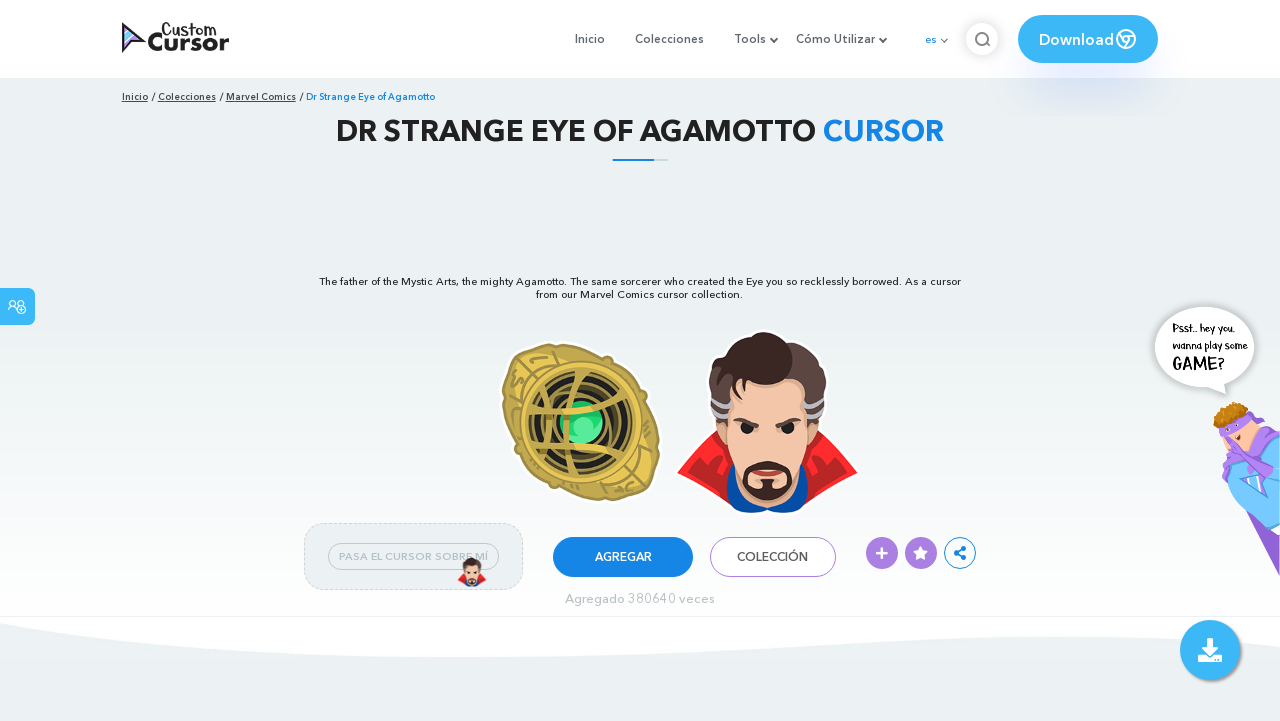

--- FILE ---
content_type: text/html; charset=utf-8
request_url: https://www.google.com/recaptcha/api2/aframe
body_size: 265
content:
<!DOCTYPE HTML><html><head><meta http-equiv="content-type" content="text/html; charset=UTF-8"></head><body><script nonce="k5yawr1H5ofCaho-4BtjiA">/** Anti-fraud and anti-abuse applications only. See google.com/recaptcha */ try{var clients={'sodar':'https://pagead2.googlesyndication.com/pagead/sodar?'};window.addEventListener("message",function(a){try{if(a.source===window.parent){var b=JSON.parse(a.data);var c=clients[b['id']];if(c){var d=document.createElement('img');d.src=c+b['params']+'&rc='+(localStorage.getItem("rc::a")?sessionStorage.getItem("rc::b"):"");window.document.body.appendChild(d);sessionStorage.setItem("rc::e",parseInt(sessionStorage.getItem("rc::e")||0)+1);localStorage.setItem("rc::h",'1769562317080');}}}catch(b){}});window.parent.postMessage("_grecaptcha_ready", "*");}catch(b){}</script></body></html>